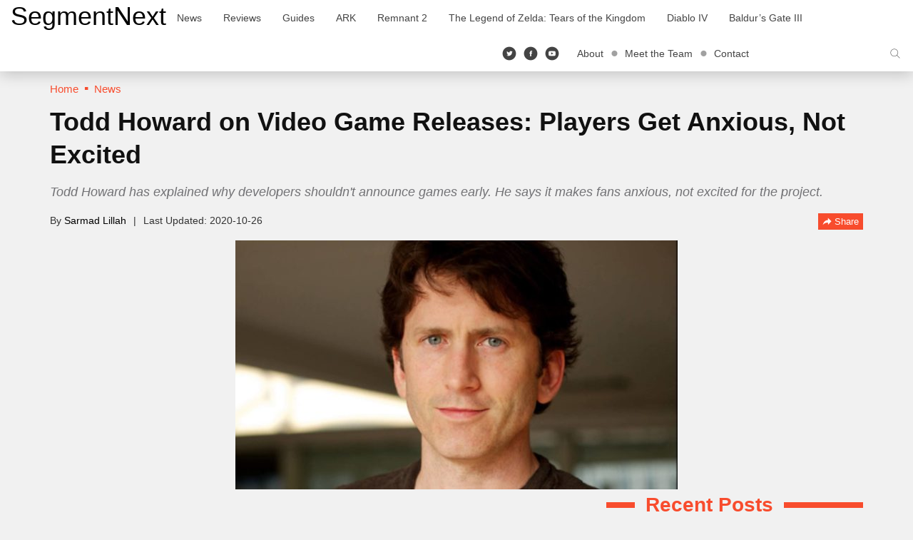

--- FILE ---
content_type: application/javascript
request_url: https://cdn.segmentnextimages.com/wp-content/themes/segmentnext/js/modal.js?ver=1768870910
body_size: 3079
content:
/* ========================================================================
 * Bootstrap: modal.js v3.3.7
 * http://getbootstrap.com/javascript/#modals
 * ========================================================================
 * Copyright 2011-2016 Twitter, Inc.
 * Licensed under MIT (https://github.com/twbs/bootstrap/blob/master/LICENSE)
 * ======================================================================== */


+function ($) {
    'use strict';
  
    // MODAL CLASS DEFINITION
    // ======================
  
    var Modal = function (element, options) {
      this.options             = options
      this.$body               = $(document.body)
      this.$element            = $(element)
      this.$dialog             = this.$element.find('.modal-dialog')
      this.$backdrop           = null
      this.isShown             = null
      this.originalBodyPad     = null
      this.scrollbarWidth      = 0
      this.ignoreBackdropClick = false
  
      if (this.options.remote) {
        this.$element
          .find('.modal-content')
          .load(this.options.remote, $.proxy(function () {
            this.$element.trigger('loaded.bs.modal')
          }, this))
      }
    }
  
    Modal.VERSION  = '3.3.7'
  
    Modal.TRANSITION_DURATION = 300
    Modal.BACKDROP_TRANSITION_DURATION = 150
  
    Modal.DEFAULTS = {
      backdrop: true,
      keyboard: true,
      show: true
    }
  
    Modal.prototype.toggle = function (_relatedTarget) {
      return this.isShown ? this.hide() : this.show(_relatedTarget)
    }
  
    Modal.prototype.show = function (_relatedTarget) {
      var that = this
      var e    = $.Event('show.bs.modal', { relatedTarget: _relatedTarget })
  
      this.$element.trigger(e)
  
      if (this.isShown || e.isDefaultPrevented()) return
  
      this.isShown = true
  
      this.checkScrollbar()
      this.setScrollbar()
      this.$body.addClass('modal-open')
  
      this.escape()
      this.resize()
  
      this.$element.on('click.dismiss.bs.modal', '[data-dismiss="modal"]', $.proxy(this.hide, this))
  
      this.$dialog.on('mousedown.dismiss.bs.modal', function () {
        that.$element.one('mouseup.dismiss.bs.modal', function (e) {
          if ($(e.target).is(that.$element)) that.ignoreBackdropClick = true
        })
      })
  
      this.backdrop(function () {
        var transition = $.support.transition && that.$element.hasClass('fade')
  
        if (!that.$element.parent().length) {
          that.$element.appendTo(that.$body) // don't move modals dom position
        }
  
        that.$element
          .show()
          .scrollTop(0)
  
        that.adjustDialog()
  
        if (transition) {
          that.$element[0].offsetWidth // force reflow
        }
  
        that.$element.addClass('in')
  
        that.enforceFocus()
  
        var e = $.Event('shown.bs.modal', { relatedTarget: _relatedTarget })
  
        transition ?
          that.$dialog // wait for modal to slide in
            .one('bsTransitionEnd', function () {
              that.$element.trigger('focus').trigger(e)
            })
            .emulateTransitionEnd(Modal.TRANSITION_DURATION) :
          that.$element.trigger('focus').trigger(e)
      })
    }
  
    Modal.prototype.hide = function (e) {
      if (e) e.preventDefault()
  
      e = $.Event('hide.bs.modal')
  
      this.$element.trigger(e)
  
      if (!this.isShown || e.isDefaultPrevented()) return
  
      this.isShown = false
  
      this.escape()
      this.resize()
  
      $(document).off('focusin.bs.modal')
  
      this.$element
        .removeClass('in')
        .off('click.dismiss.bs.modal')
        .off('mouseup.dismiss.bs.modal')
  
      this.$dialog.off('mousedown.dismiss.bs.modal')
  
      $.support.transition && this.$element.hasClass('fade') ?
        this.$element
          .one('bsTransitionEnd', $.proxy(this.hideModal, this))
          .emulateTransitionEnd(Modal.TRANSITION_DURATION) :
        this.hideModal()
    }
  
    Modal.prototype.enforceFocus = function () {
      $(document)
        .off('focusin.bs.modal') // guard against infinite focus loop
        .on('focusin.bs.modal', $.proxy(function (e) {
          if (document !== e.target &&
              this.$element[0] !== e.target &&
              !this.$element.has(e.target).length) {
            this.$element.trigger('focus')
          }
        }, this))
    }
  
    Modal.prototype.escape = function () {
      if (this.isShown && this.options.keyboard) {
        this.$element.on('keydown.dismiss.bs.modal', $.proxy(function (e) {
          e.which == 27 && this.hide()
        }, this))
      } else if (!this.isShown) {
        this.$element.off('keydown.dismiss.bs.modal')
      }
    }
  
    Modal.prototype.resize = function () {
      if (this.isShown) {
        $(window).on('resize.bs.modal', $.proxy(this.handleUpdate, this))
      } else {
        $(window).off('resize.bs.modal')
      }
    }
  
    Modal.prototype.hideModal = function () {
      var that = this
      this.$element.hide()
      this.backdrop(function () {
        that.$body.removeClass('modal-open')
        that.resetAdjustments()
        that.resetScrollbar()
        that.$element.trigger('hidden.bs.modal')
      })
    }
  
    Modal.prototype.removeBackdrop = function () {
      this.$backdrop && this.$backdrop.remove()
      this.$backdrop = null
    }
  
    Modal.prototype.backdrop = function (callback) {
      var that = this
      var animate = this.$element.hasClass('fade') ? 'fade' : ''
  
      if (this.isShown && this.options.backdrop) {
        var doAnimate = $.support.transition && animate
  
        this.$backdrop = $(document.createElement('div'))
          .addClass('modal-backdrop ' + animate)
          .appendTo(this.$body)
  
        this.$element.on('click.dismiss.bs.modal', $.proxy(function (e) {
          if (this.ignoreBackdropClick) {
            this.ignoreBackdropClick = false
            return
          }
          if (e.target !== e.currentTarget) return
          this.options.backdrop == 'static'
            ? this.$element[0].focus()
            : this.hide()
        }, this))
  
        if (doAnimate) this.$backdrop[0].offsetWidth // force reflow
  
        this.$backdrop.addClass('in')
  
        if (!callback) return
  
        doAnimate ?
          this.$backdrop
            .one('bsTransitionEnd', callback)
            .emulateTransitionEnd(Modal.BACKDROP_TRANSITION_DURATION) :
          callback()
  
      } else if (!this.isShown && this.$backdrop) {
        this.$backdrop.removeClass('in')
  
        var callbackRemove = function () {
          that.removeBackdrop()
          callback && callback()
        }
        $.support.transition && this.$element.hasClass('fade') ?
          this.$backdrop
            .one('bsTransitionEnd', callbackRemove)
            .emulateTransitionEnd(Modal.BACKDROP_TRANSITION_DURATION) :
          callbackRemove()
  
      } else if (callback) {
        callback()
      }
    }
  
    // these following methods are used to handle overflowing modals
  
    Modal.prototype.handleUpdate = function () {
      this.adjustDialog()
    }
  
    Modal.prototype.adjustDialog = function () {
      var modalIsOverflowing = this.$element[0].scrollHeight > document.documentElement.clientHeight
  
      this.$element.css({
        paddingLeft:  !this.bodyIsOverflowing && modalIsOverflowing ? this.scrollbarWidth : '',
        paddingRight: this.bodyIsOverflowing && !modalIsOverflowing ? this.scrollbarWidth : ''
      })
    }
  
    Modal.prototype.resetAdjustments = function () {
      this.$element.css({
        paddingLeft: '',
        paddingRight: ''
      })
    }
  
    Modal.prototype.checkScrollbar = function () {
      var fullWindowWidth = window.innerWidth
      if (!fullWindowWidth) { // workaround for missing window.innerWidth in IE8
        var documentElementRect = document.documentElement.getBoundingClientRect()
        fullWindowWidth = documentElementRect.right - Math.abs(documentElementRect.left)
      }
      this.bodyIsOverflowing = document.body.clientWidth < fullWindowWidth
      this.scrollbarWidth = this.measureScrollbar()
    }
  
    Modal.prototype.setScrollbar = function () {
      var bodyPad = parseInt((this.$body.css('padding-right') || 0), 10)
      this.originalBodyPad = document.body.style.paddingRight || ''
      if (this.bodyIsOverflowing) this.$body.css('padding-right', bodyPad + this.scrollbarWidth)
    }
  
    Modal.prototype.resetScrollbar = function () {
      this.$body.css('padding-right', this.originalBodyPad)
    }
  
    Modal.prototype.measureScrollbar = function () { // thx walsh
      var scrollDiv = document.createElement('div')
      scrollDiv.className = 'modal-scrollbar-measure'
      this.$body.append(scrollDiv)
      var scrollbarWidth = scrollDiv.offsetWidth - scrollDiv.clientWidth
      this.$body[0].removeChild(scrollDiv)
      return scrollbarWidth
    }
  
  
    // MODAL PLUGIN DEFINITION
    // =======================
  
    function Plugin(option, _relatedTarget) {
      return this.each(function () {
        var $this   = $(this)
        var data    = $this.data('bs.modal')
        var options = $.extend({}, Modal.DEFAULTS, $this.data(), typeof option == 'object' && option)
  
        if (!data) $this.data('bs.modal', (data = new Modal(this, options)))
        if (typeof option == 'string') data[option](_relatedTarget)
        else if (options.show) data.show(_relatedTarget)
      })
    }
  
    var old = $.fn.modal
  
    $.fn.modal             = Plugin
    $.fn.modal.Constructor = Modal
  
  
    // MODAL NO CONFLICT
    // =================
  
    $.fn.modal.noConflict = function () {
      $.fn.modal = old
      return this
    }
  
  
    // MODAL DATA-API
    // ==============
  
    $(document).on('click.bs.modal.data-api', '[data-toggle="modal"]', function (e) {
      var $this   = $(this)
      var href    = $this.attr('href')
      var $target = $($this.attr('data-target') || (href && href.replace(/.*(?=#[^\s]+$)/, ''))) // strip for ie7
      var option  = $target.data('bs.modal') ? 'toggle' : $.extend({ remote: !/#/.test(href) && href }, $target.data(), $this.data())
  
      if ($this.is('a')) e.preventDefault()
  
      $target.one('show.bs.modal', function (showEvent) {
        if (showEvent.isDefaultPrevented()) return // only register focus restorer if modal will actually get shown
        $target.one('hidden.bs.modal', function () {
          $this.is(':visible') && $this.trigger('focus')
        })
      })
      Plugin.call($target, option, this)
    })
  
  }(jQuery);
  